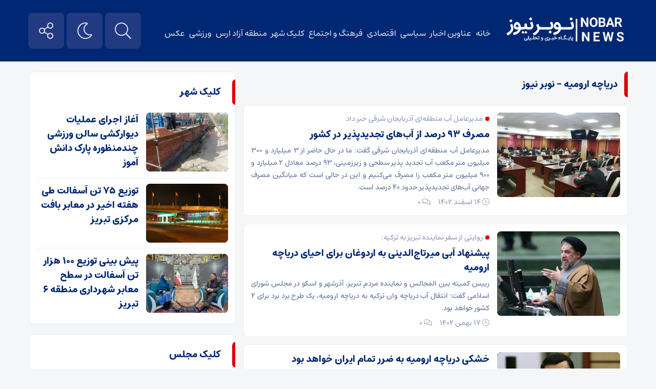

--- FILE ---
content_type: text/html; charset=UTF-8
request_url: https://nobarnews.ir/tag/%D8%AF%D8%B1%DB%8C%D8%A7%DA%86%D9%87-%D8%A7%D8%B1%D9%88%D9%85%DB%8C%D9%87/
body_size: 11999
content:
<!DOCTYPE html><html dir="rtl" lang="fa-IR" prefix="og: https://ogp.me/ns#" dir="rtl"><head><title>دریاچه ارومیه &ndash; نوبر نیوز</title><meta http-equiv="Content-Type" content="text/html; charset=utf-8" /><meta http-equiv="Content-Language" content="fa"><meta name="viewport" content="width=device-width, initial-scale=1.0, user-scalable=yes"><meta name="description" content="پایگاه تحلیلی خبری"/><link rel="shortcut icon" href="" /><link href="https://nobarnews.ir/wp-content/themes/ofogh/style.css" rel="stylesheet" type="text/css" />  <style>body{background:}</style><style>img:is([sizes="auto" i], [sizes^="auto," i]) { contain-intrinsic-size: 3000px 1500px }</style><meta name="robots" content="follow, index, max-snippet:-1, max-video-preview:-1, max-image-preview:large"/><link rel="canonical" href="https://nobarnews.ir/tag/%d8%af%d8%b1%db%8c%d8%a7%da%86%d9%87-%d8%a7%d8%b1%d9%88%d9%85%db%8c%d9%87/" /><link rel="next" href="https://nobarnews.ir/tag/%d8%af%d8%b1%db%8c%d8%a7%da%86%d9%87-%d8%a7%d8%b1%d9%88%d9%85%db%8c%d9%87/page/2/" /><meta property="og:locale" content="fa_IR" /><meta property="og:type" content="article" /><meta property="og:title" content="دریاچه ارومیه &ndash; نوبر نیوز" /><meta property="og:url" content="https://nobarnews.ir/tag/%d8%af%d8%b1%db%8c%d8%a7%da%86%d9%87-%d8%a7%d8%b1%d9%88%d9%85%db%8c%d9%87/" /><meta property="og:site_name" content="نوبر نیوز" /><meta name="twitter:card" content="summary_large_image" /><meta name="twitter:title" content="دریاچه ارومیه &ndash; نوبر نیوز" /><meta name="twitter:label1" content="نوشته‌ها" /><meta name="twitter:data1" content="7" /> <script type="application/ld+json" class="rank-math-schema-pro">{"@context":"https://schema.org","@graph":[{"@type":"NewsMediaOrganization","@id":"https://nobarnews.ir/#organization","name":"\u0646\u0648\u0628\u0631 \u0646\u06cc\u0648\u0632","url":"https://nobarnews.ir","email":"contact@nobarnews.ir","logo":{"@type":"ImageObject","@id":"https://nobarnews.ir/#logo","url":"https://nobarnews.ir/wp-content/uploads/2020/07/logo.png","contentUrl":"https://nobarnews.ir/wp-content/uploads/2020/07/logo.png","caption":"\u0646\u0648\u0628\u0631 \u0646\u06cc\u0648\u0632","inLanguage":"fa-IR","width":"353","height":"85"}},{"@type":"WebSite","@id":"https://nobarnews.ir/#website","url":"https://nobarnews.ir","name":"\u0646\u0648\u0628\u0631 \u0646\u06cc\u0648\u0632","publisher":{"@id":"https://nobarnews.ir/#organization"},"inLanguage":"fa-IR"},{"@type":"CollectionPage","@id":"https://nobarnews.ir/tag/%d8%af%d8%b1%db%8c%d8%a7%da%86%d9%87-%d8%a7%d8%b1%d9%88%d9%85%db%8c%d9%87/#webpage","url":"https://nobarnews.ir/tag/%d8%af%d8%b1%db%8c%d8%a7%da%86%d9%87-%d8%a7%d8%b1%d9%88%d9%85%db%8c%d9%87/","name":"\u062f\u0631\u06cc\u0627\u0686\u0647 \u0627\u0631\u0648\u0645\u06cc\u0647 &ndash; \u0646\u0648\u0628\u0631 \u0646\u06cc\u0648\u0632","isPartOf":{"@id":"https://nobarnews.ir/#website"},"inLanguage":"fa-IR"}]}</script> <link rel="alternate" type="application/rss+xml" title="نوبر نیوز &raquo; دریاچه ارومیه خوراک برچسب" href="https://nobarnews.ir/tag/%d8%af%d8%b1%db%8c%d8%a7%da%86%d9%87-%d8%a7%d8%b1%d9%88%d9%85%db%8c%d9%87/feed/" /> <script type="text/javascript">window._wpemojiSettings={"baseUrl":"https:\/\/s.w.org\/images\/core\/emoji\/15.1.0\/72x72\/","ext":".png","svgUrl":"https:\/\/s.w.org\/images\/core\/emoji\/15.1.0\/svg\/","svgExt":".svg","source":{"concatemoji":"https:\/\/nobarnews.ir\/wp-includes\/js\/wp-emoji-release.min.js?ver=6.8.1"}};!function(i,n){var o,s,e;function c(e){try{var t={supportTests:e,timestamp:(new Date).valueOf()};sessionStorage.setItem(o,JSON.stringify(t))}catch(e){}}function p(e,t,n){e.clearRect(0,0,e.canvas.width,e.canvas.height),e.fillText(t,0,0);var t=new Uint32Array(e.getImageData(0,0,e.canvas.width,e.canvas.height).data),r=(e.clearRect(0,0,e.canvas.width,e.canvas.height),e.fillText(n,0,0),new Uint32Array(e.getImageData(0,0,e.canvas.width,e.canvas.height).data));return t.every(function(e,t){return e===r[t]})}function u(e,t,n){switch(t){case"flag":return n(e,"\ud83c\udff3\ufe0f\u200d\u26a7\ufe0f","\ud83c\udff3\ufe0f\u200b\u26a7\ufe0f")?!1:!n(e,"\ud83c\uddfa\ud83c\uddf3","\ud83c\uddfa\u200b\ud83c\uddf3")&&!n(e,"\ud83c\udff4\udb40\udc67\udb40\udc62\udb40\udc65\udb40\udc6e\udb40\udc67\udb40\udc7f","\ud83c\udff4\u200b\udb40\udc67\u200b\udb40\udc62\u200b\udb40\udc65\u200b\udb40\udc6e\u200b\udb40\udc67\u200b\udb40\udc7f");case"emoji":return!n(e,"\ud83d\udc26\u200d\ud83d\udd25","\ud83d\udc26\u200b\ud83d\udd25")}return!1}function f(e,t,n){var r="undefined"!=typeof WorkerGlobalScope&&self instanceof WorkerGlobalScope?new OffscreenCanvas(300,150):i.createElement("canvas"),a=r.getContext("2d",{willReadFrequently:!0}),o=(a.textBaseline="top",a.font="600 32px Arial",{});return e.forEach(function(e){o[e]=t(a,e,n)}),o}function t(e){var t=i.createElement("script");t.src=e,t.defer=!0,i.head.appendChild(t)}"undefined"!=typeof Promise&&(o="wpEmojiSettingsSupports",s=["flag","emoji"],n.supports={everything:!0,everythingExceptFlag:!0},e=new Promise(function(e){i.addEventListener("DOMContentLoaded",e,{once:!0})}),new Promise(function(t){var n=function(){try{var e=JSON.parse(sessionStorage.getItem(o));if("object"==typeof e&&"number"==typeof e.timestamp&&(new Date).valueOf()<e.timestamp+604800&&"object"==typeof e.supportTests)return e.supportTests}catch(e){}return null}();if(!n){if("undefined"!=typeof Worker&&"undefined"!=typeof OffscreenCanvas&&"undefined"!=typeof URL&&URL.createObjectURL&&"undefined"!=typeof Blob)try{var e="postMessage("+f.toString()+"("+[JSON.stringify(s),u.toString(),p.toString()].join(",")+"));",r=new Blob([e],{type:"text/javascript"}),a=new Worker(URL.createObjectURL(r),{name:"wpTestEmojiSupports"});return void(a.onmessage=function(e){c(n=e.data),a.terminate(),t(n)})}catch(e){}c(n=f(s,u,p))}t(n)}).then(function(e){for(var t in e)n.supports[t]=e[t],n.supports.everything=n.supports.everything&&n.supports[t],"flag"!==t&&(n.supports.everythingExceptFlag=n.supports.everythingExceptFlag&&n.supports[t]);n.supports.everythingExceptFlag=n.supports.everythingExceptFlag&&!n.supports.flag,n.DOMReady=!1,n.readyCallback=function(){n.DOMReady=!0}}).then(function(){return e}).then(function(){var e;n.supports.everything||(n.readyCallback(),(e=n.source||{}).concatemoji?t(e.concatemoji):e.wpemoji&&e.twemoji&&(t(e.twemoji),t(e.wpemoji)))}))}((window,document),window._wpemojiSettings)</script> <style id='wp-emoji-styles-inline-css' type='text/css'>img.wp-smiley,img.emoji{display:inline !important;border:none !important;box-shadow:none !important;height:1em !important;width:1em !important;margin:0 0.07em !important;vertical-align:-0.1em !important;background:none !important;padding:0 !important}</style><link rel="preload" as="style" onload="this.onload=null;this.rel='stylesheet'" id='wp-block-library-rtl-css' href='https://nobarnews.ir/wp-includes/css/dist/block-library/style-rtl.min.css?ver=6.8.1' type='text/css' media='all' /><style id='classic-theme-styles-inline-css' type='text/css'>.wp-block-button__link{color:#fff;background-color:#32373c;border-radius:9999px;box-shadow:none;text-decoration:none;padding:calc(.667em + 2px) calc(1.333em + 2px);font-size:1.125em}.wp-block-file__button{background:#32373c;color:#fff;text-decoration:none}</style><style id='global-styles-inline-css' type='text/css'>:root{--wp--preset--aspect-ratio--square:1;--wp--preset--aspect-ratio--4-3:4/3;--wp--preset--aspect-ratio--3-4:3/4;--wp--preset--aspect-ratio--3-2:3/2;--wp--preset--aspect-ratio--2-3:2/3;--wp--preset--aspect-ratio--16-9:16/9;--wp--preset--aspect-ratio--9-16:9/16;--wp--preset--color--black:#000;--wp--preset--color--cyan-bluish-gray:#abb8c3;--wp--preset--color--white:#fff;--wp--preset--color--pale-pink:#f78da7;--wp--preset--color--vivid-red:#cf2e2e;--wp--preset--color--luminous-vivid-orange:#ff6900;--wp--preset--color--luminous-vivid-amber:#fcb900;--wp--preset--color--light-green-cyan:#7bdcb5;--wp--preset--color--vivid-green-cyan:#00d084;--wp--preset--color--pale-cyan-blue:#8ed1fc;--wp--preset--color--vivid-cyan-blue:#0693e3;--wp--preset--color--vivid-purple:#9b51e0;--wp--preset--gradient--vivid-cyan-blue-to-vivid-purple:linear-gradient(135deg,rgba(6,147,227,1) 0%,rgb(155,81,224) 100%);--wp--preset--gradient--light-green-cyan-to-vivid-green-cyan:linear-gradient(135deg,rgb(122,220,180) 0%,rgb(0,208,130) 100%);--wp--preset--gradient--luminous-vivid-amber-to-luminous-vivid-orange:linear-gradient(135deg,rgba(252,185,0,1) 0%,rgba(255,105,0,1) 100%);--wp--preset--gradient--luminous-vivid-orange-to-vivid-red:linear-gradient(135deg,rgba(255,105,0,1) 0%,rgb(207,46,46) 100%);--wp--preset--gradient--very-light-gray-to-cyan-bluish-gray:linear-gradient(135deg,rgb(238,238,238) 0%,rgb(169,184,195) 100%);--wp--preset--gradient--cool-to-warm-spectrum:linear-gradient(135deg,rgb(74,234,220) 0%,rgb(151,120,209) 20%,rgb(207,42,186) 40%,rgb(238,44,130) 60%,rgb(251,105,98) 80%,rgb(254,248,76) 100%);--wp--preset--gradient--blush-light-purple:linear-gradient(135deg,rgb(255,206,236) 0%,rgb(152,150,240) 100%);--wp--preset--gradient--blush-bordeaux:linear-gradient(135deg,rgb(254,205,165) 0%,rgb(254,45,45) 50%,rgb(107,0,62) 100%);--wp--preset--gradient--luminous-dusk:linear-gradient(135deg,rgb(255,203,112) 0%,rgb(199,81,192) 50%,rgb(65,88,208) 100%);--wp--preset--gradient--pale-ocean:linear-gradient(135deg,rgb(255,245,203) 0%,rgb(182,227,212) 50%,rgb(51,167,181) 100%);--wp--preset--gradient--electric-grass:linear-gradient(135deg,rgb(202,248,128) 0%,rgb(113,206,126) 100%);--wp--preset--gradient--midnight:linear-gradient(135deg,rgb(2,3,129) 0%,rgb(40,116,252) 100%);--wp--preset--font-size--small:13px;--wp--preset--font-size--medium:20px;--wp--preset--font-size--large:36px;--wp--preset--font-size--x-large:42px;--wp--preset--spacing--20:0.44rem;--wp--preset--spacing--30:0.67rem;--wp--preset--spacing--40:1rem;--wp--preset--spacing--50:1.5rem;--wp--preset--spacing--60:2.25rem;--wp--preset--spacing--70:3.38rem;--wp--preset--spacing--80:5.06rem;--wp--preset--shadow--natural:6px 6px 9px rgba(0,0,0,0.2);--wp--preset--shadow--deep:12px 12px 50px rgba(0,0,0,0.4);--wp--preset--shadow--sharp:6px 6px 0px rgba(0,0,0,0.2);--wp--preset--shadow--outlined:6px 6px 0px -3px rgba(255,255,255,1),6px 6px rgba(0,0,0,1);--wp--preset--shadow--crisp:6px 6px 0px rgba(0,0,0,1)}:where(.is-layout-flex){gap:0.5em}:where(.is-layout-grid){gap:0.5em}body .is-layout-flex{display:flex}.is-layout-flex{flex-wrap:wrap;align-items:center}.is-layout-flex>:is(*,div){margin:0}body .is-layout-grid{display:grid}.is-layout-grid>:is(*,div){margin:0}:where(.wp-block-columns.is-layout-flex){gap:2em}:where(.wp-block-columns.is-layout-grid){gap:2em}:where(.wp-block-post-template.is-layout-flex){gap:1.25em}:where(.wp-block-post-template.is-layout-grid){gap:1.25em}.has-black-color{color:var(--wp--preset--color--black) !important}.has-cyan-bluish-gray-color{color:var(--wp--preset--color--cyan-bluish-gray) !important}.has-white-color{color:var(--wp--preset--color--white) !important}.has-pale-pink-color{color:var(--wp--preset--color--pale-pink) !important}.has-vivid-red-color{color:var(--wp--preset--color--vivid-red) !important}.has-luminous-vivid-orange-color{color:var(--wp--preset--color--luminous-vivid-orange) !important}.has-luminous-vivid-amber-color{color:var(--wp--preset--color--luminous-vivid-amber) !important}.has-light-green-cyan-color{color:var(--wp--preset--color--light-green-cyan) !important}.has-vivid-green-cyan-color{color:var(--wp--preset--color--vivid-green-cyan) !important}.has-pale-cyan-blue-color{color:var(--wp--preset--color--pale-cyan-blue) !important}.has-vivid-cyan-blue-color{color:var(--wp--preset--color--vivid-cyan-blue) !important}.has-vivid-purple-color{color:var(--wp--preset--color--vivid-purple) !important}.has-black-background-color{background-color:var(--wp--preset--color--black) !important}.has-cyan-bluish-gray-background-color{background-color:var(--wp--preset--color--cyan-bluish-gray) !important}.has-white-background-color{background-color:var(--wp--preset--color--white) !important}.has-pale-pink-background-color{background-color:var(--wp--preset--color--pale-pink) !important}.has-vivid-red-background-color{background-color:var(--wp--preset--color--vivid-red) !important}.has-luminous-vivid-orange-background-color{background-color:var(--wp--preset--color--luminous-vivid-orange) !important}.has-luminous-vivid-amber-background-color{background-color:var(--wp--preset--color--luminous-vivid-amber) !important}.has-light-green-cyan-background-color{background-color:var(--wp--preset--color--light-green-cyan) !important}.has-vivid-green-cyan-background-color{background-color:var(--wp--preset--color--vivid-green-cyan) !important}.has-pale-cyan-blue-background-color{background-color:var(--wp--preset--color--pale-cyan-blue) !important}.has-vivid-cyan-blue-background-color{background-color:var(--wp--preset--color--vivid-cyan-blue) !important}.has-vivid-purple-background-color{background-color:var(--wp--preset--color--vivid-purple) !important}.has-black-border-color{border-color:var(--wp--preset--color--black) !important}.has-cyan-bluish-gray-border-color{border-color:var(--wp--preset--color--cyan-bluish-gray) !important}.has-white-border-color{border-color:var(--wp--preset--color--white) !important}.has-pale-pink-border-color{border-color:var(--wp--preset--color--pale-pink) !important}.has-vivid-red-border-color{border-color:var(--wp--preset--color--vivid-red) !important}.has-luminous-vivid-orange-border-color{border-color:var(--wp--preset--color--luminous-vivid-orange) !important}.has-luminous-vivid-amber-border-color{border-color:var(--wp--preset--color--luminous-vivid-amber) !important}.has-light-green-cyan-border-color{border-color:var(--wp--preset--color--light-green-cyan) !important}.has-vivid-green-cyan-border-color{border-color:var(--wp--preset--color--vivid-green-cyan) !important}.has-pale-cyan-blue-border-color{border-color:var(--wp--preset--color--pale-cyan-blue) !important}.has-vivid-cyan-blue-border-color{border-color:var(--wp--preset--color--vivid-cyan-blue) !important}.has-vivid-purple-border-color{border-color:var(--wp--preset--color--vivid-purple) !important}.has-vivid-cyan-blue-to-vivid-purple-gradient-background{background:var(--wp--preset--gradient--vivid-cyan-blue-to-vivid-purple) !important}.has-light-green-cyan-to-vivid-green-cyan-gradient-background{background:var(--wp--preset--gradient--light-green-cyan-to-vivid-green-cyan) !important}.has-luminous-vivid-amber-to-luminous-vivid-orange-gradient-background{background:var(--wp--preset--gradient--luminous-vivid-amber-to-luminous-vivid-orange) !important}.has-luminous-vivid-orange-to-vivid-red-gradient-background{background:var(--wp--preset--gradient--luminous-vivid-orange-to-vivid-red) !important}.has-very-light-gray-to-cyan-bluish-gray-gradient-background{background:var(--wp--preset--gradient--very-light-gray-to-cyan-bluish-gray) !important}.has-cool-to-warm-spectrum-gradient-background{background:var(--wp--preset--gradient--cool-to-warm-spectrum) !important}.has-blush-light-purple-gradient-background{background:var(--wp--preset--gradient--blush-light-purple) !important}.has-blush-bordeaux-gradient-background{background:var(--wp--preset--gradient--blush-bordeaux) !important}.has-luminous-dusk-gradient-background{background:var(--wp--preset--gradient--luminous-dusk) !important}.has-pale-ocean-gradient-background{background:var(--wp--preset--gradient--pale-ocean) !important}.has-electric-grass-gradient-background{background:var(--wp--preset--gradient--electric-grass) !important}.has-midnight-gradient-background{background:var(--wp--preset--gradient--midnight) !important}.has-small-font-size{font-size:var(--wp--preset--font-size--small) !important}.has-medium-font-size{font-size:var(--wp--preset--font-size--medium) !important}.has-large-font-size{font-size:var(--wp--preset--font-size--large) !important}.has-x-large-font-size{font-size:var(--wp--preset--font-size--x-large) !important}:where(.wp-block-post-template.is-layout-flex){gap:1.25em}:where(.wp-block-post-template.is-layout-grid){gap:1.25em}:where(.wp-block-columns.is-layout-flex){gap:2em}:where(.wp-block-columns.is-layout-grid){gap:2em}:root :where(.wp-block-pullquote){font-size:1.5em;line-height:1.6}</style><link rel="preload" as="style" onload="this.onload=null;this.rel='stylesheet'" id='dashicons-css' href='https://nobarnews.ir/wp-includes/css/dashicons.min.css?ver=6.8.1' type='text/css' media='all' /><link rel="preload" as="style" onload="this.onload=null;this.rel='stylesheet'" id='post-views-counter-frontend-css' href='https://nobarnews.ir/wp-content/plugins/post-views-counter/css/frontend.min.css?ver=1.5.3' type='text/css' media='all' /><link rel="preload" as="style" onload="this.onload=null;this.rel='stylesheet'" id='redux-extendify-styles-css' href='https://nobarnews.ir/wp-content/themes/ofogh/ReduxCore/assets/css/extendify-utilities.css?ver=4.4.7' type='text/css' media='all' /> <script type="text/javascript" src="https://nobarnews.ir/wp-includes/js/jquery/jquery.min.js?ver=3.7.1" id="jquery-core-js"></script><script>!function(){window.jQuery?$=jQuery:setTimeout(arguments.callee,50)}();</script> <script type="text/javascript" src="https://nobarnews.ir/wp-includes/js/jquery/jquery-migrate.min.js?ver=3.4.1" id="jquery-migrate-js" defer></script> <link rel="https://api.w.org/" href="https://nobarnews.ir/wp-json/" /><link rel="alternate" title="JSON" type="application/json" href="https://nobarnews.ir/wp-json/wp/v2/tags/254" /><link rel="EditURI" type="application/rsd+xml" title="RSD" href="https://nobarnews.ir/xmlrpc.php?rsd" /><meta name="generator" content="Redux 4.4.7" /><link rel="icon" href="https://nobarnews.ir/wp-content/uploads/2022/12/cropped-favicon-32x32.png" sizes="32x32" /><link rel="icon" href="https://nobarnews.ir/wp-content/uploads/2022/12/cropped-favicon-192x192.png" sizes="192x192" /><link rel="apple-touch-icon" href="https://nobarnews.ir/wp-content/uploads/2022/12/cropped-favicon-180x180.png" /><meta name="msapplication-TileImage" content="https://nobarnews.ir/wp-content/uploads/2022/12/cropped-favicon-270x270.png" /><noscript id="dragonizer-noscript"><link rel="stylesheet" href="https://nobarnews.ir/wp-content/themes/ofogh/ReduxCore/assets/css/extendify-utilities.css?ver=4.4.7" type="text/css"><link rel="stylesheet" href="https://nobarnews.ir/wp-content/plugins/post-views-counter/css/frontend.min.css?ver=1.5.3" type="text/css"><link rel="stylesheet" href="https://nobarnews.ir/wp-includes/css/dashicons.min.css?ver=6.8.1" type="text/css"><link rel="stylesheet" href="https://nobarnews.ir/wp-includes/css/dist/block-library/style-rtl.min.css?ver=6.8.1" type="text/css"></noscript></head><body><header id="navbar" style="position:fixed;height:auto;"><div class="container"><div class="ar_topbar"><div class="nav_right"><div class="site-logo"> <a href="https://nobarnews.ir"> <img src="https://nobarnews.ir/wp-content/uploads/2020/07/logo.png" alt="نوبر نیوز"> </a></div><div class="top-nav"><div class="menu-%d8%a7%d8%b5%d9%84%db%8c-container"><ul id="menu-%d8%a7%d8%b5%d9%84%db%8c" class="menu"><li id="menu-item-165621" class="menu-item menu-item-type-custom menu-item-object-custom menu-item-home menu-item-165621"><a href="https://nobarnews.ir">خانه</a></li><li id="menu-item-165369" class="menu-item menu-item-type-taxonomy menu-item-object-category menu-item-165369"><a href="https://nobarnews.ir/category/news/">عناوین اخبار</a></li><li id="menu-item-345" class="menu-item menu-item-type-taxonomy menu-item-object-category menu-item-345"><a href="https://nobarnews.ir/category/news/politics/">سیاسی</a></li><li id="menu-item-281568" class="menu-item menu-item-type-taxonomy menu-item-object-category menu-item-281568"><a href="https://nobarnews.ir/category/news/comercial/">اقتصادی</a></li><li id="menu-item-387" class="menu-item menu-item-type-taxonomy menu-item-object-category menu-item-387"><a href="https://nobarnews.ir/category/news/social/">فرهنگ و اجتماع</a></li><li id="menu-item-295747" class="menu-item menu-item-type-taxonomy menu-item-object-category menu-item-295747"><a href="https://nobarnews.ir/category/news/citytabriz/">کلیک شهر</a></li><li id="menu-item-295748" class="menu-item menu-item-type-taxonomy menu-item-object-category menu-item-295748"><a href="https://nobarnews.ir/category/news/free-aras/">منطقه آزاد ارس</a></li><li id="menu-item-165334" class="menu-item menu-item-type-taxonomy menu-item-object-category menu-item-165334"><a href="https://nobarnews.ir/category/news/sport/">ورزشی</a></li><li id="menu-item-228001" class="menu-item menu-item-type-custom menu-item-object-custom menu-item-228001"><a href="https://nobarnews.ir/gallery/">عکس</a></li></ul></div></div></div><div class="nav_left"> <button class="btn-nav"></button><div class="custom-control custom-switch"> <input type="checkbox" class="custom-control-input" id="darkSwitch"> <label class="custom-control-label" for="darkSwitch"></label></div> <a class="my-nav" onclick="openNav()"></a><div class='searrch'> <span class='toggle'></span><div class='searrchContent'><div class="serch"><form method="get" action="https://nobarnews.ir"> <input name="s" placeholder="جستجو..." type="text"> <button type='submit'><i class="fa fa-search" aria-hidden="true"></i></button></form></div></div></div> <script>$('.toggle').on('click',function(){$('.searrch').toggleClass('active')})</script> </div></div></div></header><div id="myNav" class="overlay"> <a href="javascript:void(0)" class="closebtn" onclick="closeNav()">&times;</a><div class="overlay-content"><div class="serch"><form method="get" action="https://nobarnews.ir"> <input name="s" placeholder="جستجو..." type="text"></form></div><div id="mobile-nav"><div class="menu-%d8%a7%d8%b5%d9%84%db%8c-container"><ul id="menu-%d8%a7%d8%b5%d9%84%db%8c-1" class="menu"><li class="menu-item menu-item-type-custom menu-item-object-custom menu-item-home menu-item-165621"><a href="https://nobarnews.ir">خانه</a></li><li class="menu-item menu-item-type-taxonomy menu-item-object-category menu-item-165369"><a href="https://nobarnews.ir/category/news/">عناوین اخبار</a></li><li class="menu-item menu-item-type-taxonomy menu-item-object-category menu-item-345"><a href="https://nobarnews.ir/category/news/politics/">سیاسی</a></li><li class="menu-item menu-item-type-taxonomy menu-item-object-category menu-item-281568"><a href="https://nobarnews.ir/category/news/comercial/">اقتصادی</a></li><li class="menu-item menu-item-type-taxonomy menu-item-object-category menu-item-387"><a href="https://nobarnews.ir/category/news/social/">فرهنگ و اجتماع</a></li><li class="menu-item menu-item-type-taxonomy menu-item-object-category menu-item-295747"><a href="https://nobarnews.ir/category/news/citytabriz/">کلیک شهر</a></li><li class="menu-item menu-item-type-taxonomy menu-item-object-category menu-item-295748"><a href="https://nobarnews.ir/category/news/free-aras/">منطقه آزاد ارس</a></li><li class="menu-item menu-item-type-taxonomy menu-item-object-category menu-item-165334"><a href="https://nobarnews.ir/category/news/sport/">ورزشی</a></li><li class="menu-item menu-item-type-custom menu-item-object-custom menu-item-228001"><a href="https://nobarnews.ir/gallery/">عکس</a></li></ul></div></div></div></div><nav class="nav-container hidden hideNav"><ul class="nav-list"><li class="list-item"><a href="" class="tooltip tooltip-right" data-iro="آپارات"><svg version="1.1" xmlns="http://www.w3.org/2000/svg" x="0px" y="0px" viewBox="0 0 500 500" enable-background="new 0 0 500 500" xml:space="preserve" height="30" width="30"> <g><g><path d="M214.665,31.71l-39.841-9.742c-40.26-9.847-80.88,14.812-90.728,55.073l-9.967,40.761 C108.097,72.192,158.646,41.259,214.665,31.71z"></path> <path d="M471.285,221.282l11.438-46.759c9.845-40.262-14.813-80.882-55.074-90.728L385.387,73.46 C432.442,109.122,463.595,162.54,471.285,221.282z"></path> <path d="M282.446,469.235l48.07,11.755c40.262,9.846,80.883-14.812,90.73-55.074l12.022-49.179 C398.099,427.071,343.208,460.712,282.446,469.235z"></path> <path d="M33.179,285.256l-10.559,43.179c-9.847,40.262,14.811,80.883,55.071,90.728l45.648,11.164 C75.18,396.014,42.611,343.522,33.179,285.256z"></path> </g><path d="M252.672,46.092c-111.809,0-202.447,90.639-202.447,202.447c0,111.806,90.638,202.446,202.447,202.446 c111.81,0,202.445-90.64,202.445-202.446C455.117,136.73,364.481,46.092,252.672,46.092z M193.837,100.125 c32.494,0,58.835,26.341,58.835,58.834s-26.341,58.834-58.835,58.834s-58.834-26.341-58.834-58.834 S161.343,100.125,193.837,100.125z M165.06,370.618c-32.494,0-58.834-26.341-58.834-58.833c0-32.493,26.341-58.835,58.834-58.835 c32.494,0,58.835,26.342,58.835,58.835C223.895,344.277,197.554,370.618,165.06,370.618z M252.358,276.974 c-14.081,0-25.495-11.413-25.495-25.494s11.414-25.495,25.495-25.495c14.08,0,25.494,11.414,25.494,25.495 S266.438,276.974,252.358,276.974z M312.147,398.564c-32.494,0-58.834-26.34-58.834-58.834c0-32.491,26.34-58.834,58.834-58.834 s58.835,26.343,58.835,58.834C370.982,372.225,344.642,398.564,312.147,398.564z M341.407,244.349 c-32.494,0-58.835-26.341-58.835-58.834c0-32.494,26.341-58.834,58.835-58.834s58.834,26.341,58.834,58.834 C400.241,218.008,373.901,244.349,341.407,244.349z"></path></g></svg></a></li><li class="list-item"><a href="" class="tooltip tooltip-right" data-iro="ایتا"><svg fill="none" xmlns="http://www.w3.org/2000/svg" width="25" height="25" viewBox="0 0 15 15"><path fill-rule="evenodd" clip-rule="evenodd" d="M12.7271 8.10486C12.7271 8.10486 11.3341 9.59286 11.0808 9.75114C11.0808 9.75114 9.24456 11.4766 7.0284 10.7643C7.0284 10.7643 6.60099 11.255 6.64848 12.3473C6.64848 12.3473 4.60644 11.9357 4.62228 9.8145C4.62228 9.8145 4.02417 9.33435 3.76818 8.71197C3.67326 8.48121 3.35838 7.63503 4.02126 6.75315C4.22304 6.48471 4.47387 6.15564 4.87557 5.82537C4.87557 5.82537 5.82537 4.76478 7.47165 4.36905C7.47165 4.36905 9.7353 3.84666 10.5743 5.00223C10.5743 5.00223 11.2034 5.59503 10.5743 6.14199C10.5743 6.14199 9.87777 6.8385 8.42142 7.09179C8.42142 7.09179 5.92032 7.5825 6.26859 5.69877C6.26859 5.69877 4.27404 6.61689 5.76204 8.29485C5.76204 8.29485 4.06827 10.0678 6.20526 11.6508C6.20526 11.6508 6.20526 9.98865 8.23149 9.05469C8.23149 9.05469 10.0677 8.15241 10.6376 7.8516C11.2075 7.55085 11.9673 6.74352 12.094 5.25552C12.2206 3.76752 11.5874 2.67525 11.2075 2.40615C11.2075 2.40615 10.131 1.01313 7.91487 1.45638C7.91487 1.45638 7.15503 1.51968 5.69871 2.53281C5.15259 2.91273 4.58865 3.48627 4.09704 4.0824C3.27771 5.07597 2.48802 6.80409 2.32875 7.37088C2.1099 8.14956 1.91382 9.3459 2.21616 10.6377C2.21616 10.6377 2.65941 12.6955 4.87557 13.487C4.87557 13.487 7.09176 14.5318 9.56121 13.0438C9.56121 13.0438 10.97 12.0307 11.8407 10.8276C11.8407 10.8276 12.9329 9.43461 12.9804 9.24465C12.9804 9.24465 14.1634 7.67928 14.5634 7.49706V10.7643C14.5634 13.0374 12.7207 14.88 10.4477 14.88H4.11573C1.84266 14.88 3.66307e-10 13.0373 3.66307e-10 10.7643V4.11573C-2.99996e-05 1.84269 1.84266 0 4.11573 0H10.4476C12.7207 0 14.5634 1.84269 14.5634 4.11573V6.4578C14.2609 6.64047 13.6735 7.0779 12.7271 8.10486Z"></path></svg></a></li><li class="list-item"><a href="" class="tooltip tooltip-right" data-iro="اینستاگرام"><i class="fa fa-instagram"></i></a></li><li class="list-item"><a href="" class="tooltip tooltip-right" data-iro="تلگرام"><i class="fal fa-paper-plane"></i></a></li><li class="list-item"><a href="https://nobarnews.ir/feed/rss/" class="tooltip tooltip-right" data-iro="RSS"><i class="fa fa-rss"></i></a></li></ul></nav> <script>$(window).load(function(){$(".btn-nav").on("click tap",function(){$(".nav-container").toggleClass("showNav hideNav").removeClass("hidden");$(this).toggleClass("animated")})})</script> <div class="header-lin"></div><div class="container"><section class="contain"><div class="sid-right"><div class="tiitle"><h3>دریاچه ارومیه &ndash; نوبر نیوز</h3></div><div class="list"><div class="thumb"> <a href="https://nobarnews.ir/%d9%85%d8%b5%d8%b1%d9%81-%db%b9%db%b3-%d8%af%d8%b1%d8%b5%d8%af-%d8%a7%d8%b2-%d8%a2%d8%a8%d9%87%d8%a7%db%8c-%d8%aa%d8%ac%d8%af%db%8c%d8%af%d9%be%d8%b0%db%8c%d8%b1-%d8%af%d8%b1-%da%a9%d8%b4/"><img src="https://nobarnews.ir/wp-content/uploads/2024/03/62948191-400x300.jpg?v=1709570415" alt="مصرف ۹۳ درصد از آب‌های تجدیدپذیر در کشور"></a></div><div class="det"><div class="rott">مدیرعامل آب منطقه‌ای آذربایجان شرقی خبر داد</div><h2><a href="https://nobarnews.ir/%d9%85%d8%b5%d8%b1%d9%81-%db%b9%db%b3-%d8%af%d8%b1%d8%b5%d8%af-%d8%a7%d8%b2-%d8%a2%d8%a8%d9%87%d8%a7%db%8c-%d8%aa%d8%ac%d8%af%db%8c%d8%af%d9%be%d8%b0%db%8c%d8%b1-%d8%af%d8%b1-%da%a9%d8%b4/" title="مصرف ۹۳ درصد از آب‌های تجدیدپذیر در کشور">مصرف ۹۳ درصد از آب‌های تجدیدپذیر در کشور</a></h2><div class="lead"> مدیرعامل آب منطقه‌ای آذربایجان شرقی گفت: ما در حال حاضر از ۳ میلیارد و ۳۰۰ میلیون متر مکعب آب تجدید پذیر سطحی و زیرزمینی، ۹۳ درصد معادل ۲ میلیارد و ۹۰۰ میلیون متر مکعب را مصرف می‌کنیم و این در حالی است که میانگین مصرف جهانی آب‌های تجدیدپذیر حدود ۴۰ درصد است.</div><div class="daat"><li><i class="fa fa-clock" aria-hidden="true"></i> 14 اسفند 1402</li><li><i class="fa fa-comments" aria-hidden="true"></i> <a href="https://nobarnews.ir/%d9%85%d8%b5%d8%b1%d9%81-%db%b9%db%b3-%d8%af%d8%b1%d8%b5%d8%af-%d8%a7%d8%b2-%d8%a2%d8%a8%d9%87%d8%a7%db%8c-%d8%aa%d8%ac%d8%af%db%8c%d8%af%d9%be%d8%b0%db%8c%d8%b1-%d8%af%d8%b1-%da%a9%d8%b4/#respond">0</a></li></div></div></div><div class="list"><div class="thumb"> <a href="https://nobarnews.ir/%d9%be%db%8c%d8%b4%d9%86%d9%87%d8%a7%d8%af-%d8%a2%d8%a8%db%8c-%d9%85%db%8c%d8%b1%d8%aa%d8%a7%d8%ac%d8%a7%d9%84%d8%af%db%8c%d9%86%db%8c-%d8%a8%d9%87-%d8%a7%d8%b1%d8%af%d9%88%d8%ba/"><img src="https://nobarnews.ir/wp-content/uploads/2024/02/IMG_1555-1-400x300.jpeg" alt="پیشنهاد آبی میرتاج‌الدینی‌ به اردوغان برای احیای دریاچه ارومیه"></a></div><div class="det"><div class="rott">روایتی از سفر نماینده تبریز به ترکیه:</div><h2><a href="https://nobarnews.ir/%d9%be%db%8c%d8%b4%d9%86%d9%87%d8%a7%d8%af-%d8%a2%d8%a8%db%8c-%d9%85%db%8c%d8%b1%d8%aa%d8%a7%d8%ac%d8%a7%d9%84%d8%af%db%8c%d9%86%db%8c-%d8%a8%d9%87-%d8%a7%d8%b1%d8%af%d9%88%d8%ba/" title="پیشنهاد آبی میرتاج‌الدینی‌ به اردوغان برای احیای دریاچه ارومیه">پیشنهاد آبی میرتاج‌الدینی‌ به اردوغان برای احیای دریاچه ارومیه</a></h2><div class="lead"> رییس کمیته بین المجالس و نماینده مردم تبریز، آذرشهر و اسکو در مجلس شورای اسلامی گفت: انتقال آب دریاچه وان ترکیه به دریاچه ارومیه، یک طرح برد برد برای ۲ کشور خواهد بود.</div><div class="daat"><li><i class="fa fa-clock" aria-hidden="true"></i> 17 بهمن 1402</li><li><i class="fa fa-comments" aria-hidden="true"></i> <a href="https://nobarnews.ir/%d9%be%db%8c%d8%b4%d9%86%d9%87%d8%a7%d8%af-%d8%a2%d8%a8%db%8c-%d9%85%db%8c%d8%b1%d8%aa%d8%a7%d8%ac%d8%a7%d9%84%d8%af%db%8c%d9%86%db%8c-%d8%a8%d9%87-%d8%a7%d8%b1%d8%af%d9%88%d8%ba/#respond">0</a></li></div></div></div><div class="list"><div class="thumb"> <a href="https://nobarnews.ir/%d8%ae%d8%b4%da%a9%db%8c-%d8%af%d8%b1%db%8c%d8%a7%da%86%d9%87-%d8%a7%d8%b1%d9%88%d9%85%db%8c%d9%87-%d8%a8%d9%87-%d8%b6%d8%b1%d8%b1-%d8%aa%d9%85%d8%a7%d9%85-%d8%a7%db%8c%d8%b1%d8%a7%d9%86-%d8%ae%d9%88/"><img src="https://nobarnews.ir/wp-content/uploads/2021/04/1399051721093541820910204-300x209.jpg?v=1619366352" alt="خشکی دریاچه ارومیه به ضرر تمام ایران خواهد بود"></a></div><div class="det"><h2><a href="https://nobarnews.ir/%d8%ae%d8%b4%da%a9%db%8c-%d8%af%d8%b1%db%8c%d8%a7%da%86%d9%87-%d8%a7%d8%b1%d9%88%d9%85%db%8c%d9%87-%d8%a8%d9%87-%d8%b6%d8%b1%d8%b1-%d8%aa%d9%85%d8%a7%d9%85-%d8%a7%db%8c%d8%b1%d8%a7%d9%86-%d8%ae%d9%88/" title="خشکی دریاچه ارومیه به ضرر تمام ایران خواهد بود">خشکی دریاچه ارومیه به ضرر تمام ایران خواهد بود</a></h2><div class="lead"><p>به گزارش نوبر، دکتر روح الله متفکرآزاد در گفتگو با خبرنگاران مطالبی را در ارتباط با آخرین وضعیت و اقدامات انجام شده در ارتباط با دریاچه ارومیه بیان کرد که مهم ترین آن ها در ذیل آمده است: تخلفات متولیان امر در احیای دریاچه ارومیه به قوه قضائیه ارسال می‌شود در احیای دریاچه با کم [&hellip;]</p></div><div class="daat"><li><i class="fa fa-clock" aria-hidden="true"></i> 23 مرداد 1402</li><li><i class="fa fa-comments" aria-hidden="true"></i> <a href="https://nobarnews.ir/%d8%ae%d8%b4%da%a9%db%8c-%d8%af%d8%b1%db%8c%d8%a7%da%86%d9%87-%d8%a7%d8%b1%d9%88%d9%85%db%8c%d9%87-%d8%a8%d9%87-%d8%b6%d8%b1%d8%b1-%d8%aa%d9%85%d8%a7%d9%85-%d8%a7%db%8c%d8%b1%d8%a7%d9%86-%d8%ae%d9%88/#respond">0</a></li></div></div></div><div class="list"><div class="thumb"> <a href="https://nobarnews.ir/%d8%af%d8%b1-%d8%af%d9%87%d9%87-%d9%87%d9%81%d8%aa%d8%a7%d8%af-%d9%87%d9%85%d8%a7%db%8c%d8%b4-%da%86%da%af%d9%88%d9%86%d9%87-%d8%a7%d8%b2-%d8%b4%d8%b1-%d8%af%d8%b1%db%8c%d8%a7%da%86%d9%87-%d8%a7/"><img src="https://nobarnews.ir/wp-content/uploads/2023/08/download.jpg?v=1691478016" alt="در دهه هفتاد همایش «چگونه از شر دریاچه ارومیه خلاص شویم» در دانشگاه تبریز برگزار شد/ ما به دست خودمان این بلا را سر دریاچه آوردیم"></a></div><div class="det"><h2><a href="https://nobarnews.ir/%d8%af%d8%b1-%d8%af%d9%87%d9%87-%d9%87%d9%81%d8%aa%d8%a7%d8%af-%d9%87%d9%85%d8%a7%db%8c%d8%b4-%da%86%da%af%d9%88%d9%86%d9%87-%d8%a7%d8%b2-%d8%b4%d8%b1-%d8%af%d8%b1%db%8c%d8%a7%da%86%d9%87-%d8%a7/" title="در دهه هفتاد همایش «چگونه از شر دریاچه ارومیه خلاص شویم» در دانشگاه تبریز برگزار شد/ ما به دست خودمان این بلا را سر دریاچه آوردیم">در دهه هفتاد همایش «چگونه از شر دریاچه ارومیه خلاص شویم» در دانشگاه تبریز برگزار شد/ ما به دست خودمان این بلا را سر دریاچه آوردیم</a></h2><div class="lead"><p>به گزارش نوبر، محمد درویش درباره خشک شدن دائمی دریاچه ارومیه به «انتخاب» گفت: دریاچه ارومیه 5.1 میلیون هکتار وسعت دارد یعنی 5 برابر کشوری به اندازه لبنان! شیب زمین در آن منطقه به سمت دریاچه ارومیه است و هرگز این پهنه خشک نخواهد شد. بالاخره در اثر بارندگی‌ها و سیل‌ها و پسآب‌ها، آبی وجود [&hellip;]</p></div><div class="daat"><li><i class="fa fa-clock" aria-hidden="true"></i> 17 مرداد 1402</li><li><i class="fa fa-comments" aria-hidden="true"></i> <a href="https://nobarnews.ir/%d8%af%d8%b1-%d8%af%d9%87%d9%87-%d9%87%d9%81%d8%aa%d8%a7%d8%af-%d9%87%d9%85%d8%a7%db%8c%d8%b4-%da%86%da%af%d9%88%d9%86%d9%87-%d8%a7%d8%b2-%d8%b4%d8%b1-%d8%af%d8%b1%db%8c%d8%a7%da%86%d9%87-%d8%a7/#respond">0</a></li></div></div></div><div class="list"><div class="thumb"> <a href="https://nobarnews.ir/%d8%af%d8%b1%db%8c%d8%a7%da%86%d9%87-%d8%a7%d8%b1%d9%88%d9%85%db%8c%d9%87%d8%8c-%d8%b1%d9%88%d8%b2-%d8%a8%d9%87-%d8%b1%d9%88%d8%b2-%d8%ae%d8%b4%da%a9-%d8%aa%d8%b1-%d9%85%db%8c%d8%b4%d9%88%d8%af/"><img src="https://nobarnews.ir/wp-content/uploads/2020/09/57859526-300x209.jpg?v=1601366782" alt="دریاچه ارومیه، روز به روز خشک تر می‌شود/دست های پشت پرده، مانع استقلال مس آذربایجان"></a></div><div class="det"><h2><a href="https://nobarnews.ir/%d8%af%d8%b1%db%8c%d8%a7%da%86%d9%87-%d8%a7%d8%b1%d9%88%d9%85%db%8c%d9%87%d8%8c-%d8%b1%d9%88%d8%b2-%d8%a8%d9%87-%d8%b1%d9%88%d8%b2-%d8%ae%d8%b4%da%a9-%d8%aa%d8%b1-%d9%85%db%8c%d8%b4%d9%88%d8%af/" title="دریاچه ارومیه، روز به روز خشک تر می‌شود/دست های پشت پرده، مانع استقلال مس آذربایجان">دریاچه ارومیه، روز به روز خشک تر می‌شود/دست های پشت پرده، مانع استقلال مس آذربایجان</a></h2><div class="lead"><p>به گزارش نوبر به نقل از خبرگزاری فارس از تبریز، آیت‌الله سیدمحمدعلی آل‌هاشم امروز در خطبه‌های نماز جمعه این هفته تبریز در مصلای امام خمینی ( ره) این شهر با اشاره به انتشار فیلم  ضرب و شتم یک بانوی محجبه در مقابل فرزند دخترش در باغ نارنجستان شیراز به دنبال تذکر به کشف حجاب چند [&hellip;]</p></div><div class="daat"><li><i class="fa fa-clock" aria-hidden="true"></i> 14 مرداد 1402</li><li><i class="fa fa-comments" aria-hidden="true"></i> <a href="https://nobarnews.ir/%d8%af%d8%b1%db%8c%d8%a7%da%86%d9%87-%d8%a7%d8%b1%d9%88%d9%85%db%8c%d9%87%d8%8c-%d8%b1%d9%88%d8%b2-%d8%a8%d9%87-%d8%b1%d9%88%d8%b2-%d8%ae%d8%b4%da%a9-%d8%aa%d8%b1-%d9%85%db%8c%d8%b4%d9%88%d8%af/#respond">0</a></li></div></div></div><div class="navigation"><ul><li class="active"><a href="https://nobarnews.ir/tag/%D8%AF%D8%B1%DB%8C%D8%A7%DA%86%D9%87-%D8%A7%D8%B1%D9%88%D9%85%DB%8C%D9%87/">1</a></li><li><a href="https://nobarnews.ir/tag/%D8%AF%D8%B1%DB%8C%D8%A7%DA%86%D9%87-%D8%A7%D8%B1%D9%88%D9%85%DB%8C%D9%87/page/2/">2</a></li><li><a href="https://nobarnews.ir/tag/%D8%AF%D8%B1%DB%8C%D8%A7%DA%86%D9%87-%D8%A7%D8%B1%D9%88%D9%85%DB%8C%D9%87/page/2/" >برگهٔ بعد &raquo;</a></li></ul></div></div><div class="sid-left"><div class="sidebar-box"><div class="sidebar-title"><h3>کلیک شهر</h3></div><ul class="widget_img_small"><li><div class="thumb"> <a href="https://nobarnews.ir/%d8%a2%d8%ba%d8%a7%d8%b2-%d8%a7%d8%ac%d8%b1%d8%a7%db%8c-%d8%b9%d9%85%d9%84%db%8c%d8%a7%d8%aa-%d8%af%db%8c%d9%88%d8%a7%d8%b1%da%a9%d8%b4%db%8c-%d8%b3%d8%a7%d9%84%d9%86-%d9%88%d8%b1%d8%b2%d8%b4%db%8c/"><img src="https://nobarnews.ir/wp-content/uploads/2024/04/247558-400x300.jpg?v=1714280030" alt="آغاز اجرای عملیات دیوارکشی سالن ورزشی چندمنظوره پارک دانش آموز"></a></div><div class="det"><h2><a href="https://nobarnews.ir/%d8%a2%d8%ba%d8%a7%d8%b2-%d8%a7%d8%ac%d8%b1%d8%a7%db%8c-%d8%b9%d9%85%d9%84%db%8c%d8%a7%d8%aa-%d8%af%db%8c%d9%88%d8%a7%d8%b1%da%a9%d8%b4%db%8c-%d8%b3%d8%a7%d9%84%d9%86-%d9%88%d8%b1%d8%b2%d8%b4%db%8c/" title="آغاز اجرای عملیات دیوارکشی سالن ورزشی چندمنظوره پارک دانش آموز">آغاز اجرای عملیات دیوارکشی سالن ورزشی چندمنظوره پارک دانش آموز</a></h2></div><div class="daat"></div></li><li><div class="thumb"> <a href="https://nobarnews.ir/%d8%aa%d9%88%d8%b2%db%8c%d8%b9-%db%b7%db%b5-%d8%aa%d9%86-%d8%a2%d8%b3%d9%81%d8%a7%d9%84%d8%aa-%d8%b7%db%8c-%d9%87%d9%81%d8%aa%d9%87-%d8%a7%d8%ae%db%8c%d8%b1-%d8%af%d8%b1-%d9%85%d8%b9%d8%a7%d8%a8%d8%b1/"><img src="https://nobarnews.ir/wp-content/uploads/2024/04/photo_2018-04-15_10-40-26-400x300.jpg?v=1713343463" alt="توزیع ۷۵ تن آسفالت طی هفته اخیر در معابر بافت مرکزی تبریز"></a></div><div class="det"><h2><a href="https://nobarnews.ir/%d8%aa%d9%88%d8%b2%db%8c%d8%b9-%db%b7%db%b5-%d8%aa%d9%86-%d8%a2%d8%b3%d9%81%d8%a7%d9%84%d8%aa-%d8%b7%db%8c-%d9%87%d9%81%d8%aa%d9%87-%d8%a7%d8%ae%db%8c%d8%b1-%d8%af%d8%b1-%d9%85%d8%b9%d8%a7%d8%a8%d8%b1/" title="توزیع ۷۵ تن آسفالت طی هفته اخیر در معابر بافت مرکزی تبریز">توزیع ۷۵ تن آسفالت طی هفته اخیر در معابر بافت مرکزی تبریز</a></h2></div><div class="daat"></div></li><li><div class="thumb"> <a href="https://nobarnews.ir/%d9%be%db%8c%d8%b4-%d8%a8%db%8c%d9%86%db%8c-%d8%aa%d9%88%d8%b2%db%8c%d8%b9-%db%b1%db%b0%db%b0-%d9%87%d8%b2%d8%a7%d8%b1-%d8%aa%d9%86-%d8%a2%d8%b3%d9%81%d8%a7%d9%84%d8%aa-%d8%af%d8%b1-%d8%b3%d8%b7%d8%ad/"><img src="https://nobarnews.ir/wp-content/uploads/2024/04/246207-400x300.jpg?v=1713336930" alt="پیش بینی توزیع ۱۰۰ هزار تن آسفالت در سطح معابر شهرداری منطقه ۶ تبریز"></a></div><div class="det"><h2><a href="https://nobarnews.ir/%d9%be%db%8c%d8%b4-%d8%a8%db%8c%d9%86%db%8c-%d8%aa%d9%88%d8%b2%db%8c%d8%b9-%db%b1%db%b0%db%b0-%d9%87%d8%b2%d8%a7%d8%b1-%d8%aa%d9%86-%d8%a2%d8%b3%d9%81%d8%a7%d9%84%d8%aa-%d8%af%d8%b1-%d8%b3%d8%b7%d8%ad/" title="پیش بینی توزیع ۱۰۰ هزار تن آسفالت در سطح معابر شهرداری منطقه ۶ تبریز">پیش بینی توزیع ۱۰۰ هزار تن آسفالت در سطح معابر شهرداری منطقه ۶ تبریز</a></h2></div><div class="daat"></div></li></ul></div><div class="sidebar-box"><div class="sidebar-title"><h3>کلیک مجلس</h3></div><ul class="widget_img_small"><li><div class="thumb"> <a href="https://nobarnews.ir/%d9%be%db%8c%d8%b4%d9%86%d9%87%d8%a7%d8%af-%d8%a2%d8%a8%db%8c-%d9%85%db%8c%d8%b1%d8%aa%d8%a7%d8%ac%d8%a7%d9%84%d8%af%db%8c%d9%86%db%8c-%d8%a8%d9%87-%d8%a7%d8%b1%d8%af%d9%88%d8%ba/"><img src="https://nobarnews.ir/wp-content/uploads/2024/02/IMG_1555-1-400x300.jpeg" alt="پیشنهاد آبی میرتاج‌الدینی‌ به اردوغان برای احیای دریاچه ارومیه"></a></div><div class="det"><h2><a href="https://nobarnews.ir/%d9%be%db%8c%d8%b4%d9%86%d9%87%d8%a7%d8%af-%d8%a2%d8%a8%db%8c-%d9%85%db%8c%d8%b1%d8%aa%d8%a7%d8%ac%d8%a7%d9%84%d8%af%db%8c%d9%86%db%8c-%d8%a8%d9%87-%d8%a7%d8%b1%d8%af%d9%88%d8%ba/" title="پیشنهاد آبی میرتاج‌الدینی‌ به اردوغان برای احیای دریاچه ارومیه">پیشنهاد آبی میرتاج‌الدینی‌ به اردوغان برای احیای دریاچه ارومیه</a></h2></div><div class="daat"></div></li><li><div class="thumb"> <a href="https://nobarnews.ir/%d8%a7%d9%82%d8%aa%d8%b5%d8%a7%d8%af-%d9%85%d9%82%d8%a7%d9%88%d9%85%d8%aa%db%8c%d8%8c-%d8%aa%d9%86%d9%87%d8%a7-%d8%b1%d8%a7%d9%87-%d9%86%d8%ac%d8%a7%d8%aa-%d8%a7%d9%82%d8%aa%d8%b5%d8%a7%d8%af-%d8%a7/"><img src="https://nobarnews.ir/wp-content/uploads/2024/02/IMG_1538-1-400x300.jpeg" alt="اقتصاد مقاومتی، تنها راه نجات اقتصاد ایران/انقلاب اسلامی، انقلاب اقتصادی هم می‌خواهد"></a></div><div class="det"><h2><a href="https://nobarnews.ir/%d8%a7%d9%82%d8%aa%d8%b5%d8%a7%d8%af-%d9%85%d9%82%d8%a7%d9%88%d9%85%d8%aa%db%8c%d8%8c-%d8%aa%d9%86%d9%87%d8%a7-%d8%b1%d8%a7%d9%87-%d9%86%d8%ac%d8%a7%d8%aa-%d8%a7%d9%82%d8%aa%d8%b5%d8%a7%d8%af-%d8%a7/" title="اقتصاد مقاومتی، تنها راه نجات اقتصاد ایران/انقلاب اسلامی، انقلاب اقتصادی هم می‌خواهد">اقتصاد مقاومتی، تنها راه نجات اقتصاد ایران/انقلاب اسلامی، انقلاب اقتصادی هم می‌خواهد</a></h2></div><div class="daat"></div></li><li><div class="thumb"> <a href="https://nobarnews.ir/%d8%ac%d8%b2%db%8c%db%8c%d8%a7%d8%aa-%d9%84%db%8c%d8%b3%d8%aa-%d8%a7%d9%86%d8%aa%d8%ae%d8%a7%d8%a8%d8%a7%d8%aa%db%8c-%d8%b4%d8%b1%db%8c%d8%a7%d9%86-%d8%af%d8%b1-%d8%a2%d8%b0%d8%b1%d8%a8%d8%a7%db%8c/"><img src="https://nobarnews.ir/wp-content/uploads/2024/02/IMG_1465-400x300.jpeg?v=1706981553" alt="جزییات لیست انتخاباتی شریان در آذربایجان‌شرقی"></a></div><div class="det"><h2><a href="https://nobarnews.ir/%d8%ac%d8%b2%db%8c%db%8c%d8%a7%d8%aa-%d9%84%db%8c%d8%b3%d8%aa-%d8%a7%d9%86%d8%aa%d8%ae%d8%a7%d8%a8%d8%a7%d8%aa%db%8c-%d8%b4%d8%b1%db%8c%d8%a7%d9%86-%d8%af%d8%b1-%d8%a2%d8%b0%d8%b1%d8%a8%d8%a7%db%8c/" title="جزییات لیست انتخاباتی شریان در آذربایجان‌شرقی">جزییات لیست انتخاباتی شریان در آذربایجان‌شرقی</a></h2></div><div class="daat"></div></li></ul></div></div></section><div class="clearfix"></div></div><div class="clearfix"></div><div class="footer"><div id="footer_border"><div></div></div><div class="container"><div class="foot-right"> <a href="https://nobarnews.ir"><img src="https://nobarnews.ir/wp-content/uploads/2020/07/logo.png" alt="نوبر نیوز"></a></div><div class="foot-main"><div class="fot-nav"><div class="menu-%d9%81%d9%88%d8%aa%d8%b1-%d9%be%d8%a7%db%8c%db%8c%d9%86-container"><ul id="menu-%d9%81%d9%88%d8%aa%d8%b1-%d9%be%d8%a7%db%8c%db%8c%d9%86" class="menu"><li id="menu-item-461" class="menu-item menu-item-type-taxonomy menu-item-object-category menu-item-461"><a href="https://nobarnews.ir/category/news/">آخرین اخبار</a></li><li id="menu-item-462" class="menu-item menu-item-type-taxonomy menu-item-object-category menu-item-462"><a href="https://nobarnews.ir/category/news/social/">فرهنگ و اجتماع</a></li><li id="menu-item-464" class="menu-item menu-item-type-taxonomy menu-item-object-category menu-item-464"><a href="https://nobarnews.ir/category/news/politics/">سیاسی</a></li><li id="menu-item-467" class="menu-item menu-item-type-taxonomy menu-item-object-category menu-item-467"><a href="https://nobarnews.ir/category/news/sport/">ورزشی</a></li></ul></div></div><div class="fot-law">تمام حقوق مادی و معنوی این سایت متعلق به نوبر نیوز می باشد و استفاده از مطالب با ذکر منبع بلامانع است.</div><div class="foot-copy">طراحی ،اجرا و پشتیبانی :<a href="https://sitefaa.ir">سایت فـــــــــا</a></div></div><div class="foot-left"><div id="div_eRasanehTrustseal_78885"></div> <script src="https://trustseal.e-rasaneh.ir/trustseal.js" defer></script> <script>eRasaneh_Trustseal(78885, true);</script> </div><div class="clearfix"></div></div></div><div id="topcontrol" class="fa fa-angle-up"></div> <script>$(document).ready(function() { $('.sid-right,.sid-left').theiaStickySidebar({ additionalMarginTop: 30 }); });</script><script type='text/javascript' src='https://nobarnews.ir/wp-content/themes/ofogh/js/script.js' defer></script> <script></script> <style>#header{margin:0 auto}a.sbi_load_btn{color:#fff!important}.id_night a:hover,ul.tabs-nav li.tab-link:hover,#popular-post .content li:hover a,#popular-post .content li:hover:before,.timeline .polist .info-txt:hover .info-txt-icon,.navbarh a:hover,.hednav:hover .dropnav,.mediaa:hover h2 a,.archiv-b .det h2:hover a,.archiv-t .det h2:hover a,.related h2:hover::before,.send_file:hover::before,.print:hover::before,.accordion:hover,.related h2:hover a,.post-link .short:hover b,.content blockquote::after,.news-save div:hover,.news-save a:hover,.heding h1:hover a,.ap-nav ul li ul li:hover,.foot-top .footer-menu li a:hover,.foot-bottom .footer-menu li a:hover,.main_videos .postlist .item:hover .det h2,.apnews.ne_one .polist .item .det h2 a:hover,.vertical-menu a:hover,.main_camera .ap_slider .item .thumbnail .det h2:hover a,.left .pic .det h2 a:hover,.right .det h2 a:hover,.boxx .item-shop h2:hover a,.boxx .aa .left .title .det h2:hover::before,.boxx .aa .left .title .det h2 a:hover,.boxx .aa .right .det h2 a:hover,.boxx .aa .left .pic .det h2 a:hover,.all-post li:hover::before,.wid-editors .list .item:hover .det h2,.all-post li:hover i,.apnews.ne_four .polist .item .det h2:hover a,.all-post li:hover a,.wid-editors .laste .item:hover .det h2,.apnews.ne_three .polist .item .det h2:hover a,.popular-post .item-post:hover a,.ap-nav ul ul li a:hover,.ap-nav ul li a:hover,.marquee-frame span a:hover,.thumbslider .postlist .item .det h2:hover a,.post-wrap ul li:hover a,.post-wrap ul li:hover i,.post-wrap ul li:hover::before,.links-cat ul li a:hover,.wpp-list li a:hover,.wpp-list li a:hover::before{color:#7e7e7e !important}</style> <script type="speculationrules">{"prefetch":[{"source":"document","where":{"and":[{"href_matches":"\/*"},{"not":{"href_matches":["\/wp-*.php","\/wp-admin\/*","\/wp-content\/uploads\/*","\/wp-content\/*","\/wp-content\/plugins\/*","\/wp-content\/themes\/ofogh\/*","\/*\\?(.+)"]}},{"not":{"selector_matches":"a[rel~=\"nofollow\"]"}},{"not":{"selector_matches":".no-prefetch, .no-prefetch a"}}]},"eagerness":"conservative"}]}</script> <script type="text/javascript" id="wp-statistics-tracker-js-extra"> var WP_Statistics_Tracker_Object = {"requestUrl":"https:\/\/nobarnews.ir\/wp-json\/wp-statistics\/v2","ajaxUrl":"https:\/\/nobarnews.ir\/wp-admin\/admin-ajax.php","hitParams":{"wp_statistics_hit":1,"source_type":"post_tag","source_id":254,"search_query":"","signature":"3716cfdfc0052862e78e40451c514fbc","endpoint":"hit"},"onlineParams":{"wp_statistics_hit":1,"source_type":"post_tag","source_id":254,"search_query":"","signature":"3716cfdfc0052862e78e40451c514fbc","endpoint":"online"},"option":{"userOnline":"1","consentLevel":"disabled","dntEnabled":"","bypassAdBlockers":false,"isWpConsentApiActive":false,"trackAnonymously":false,"isPreview":false},"jsCheckTime":"60000","isLegacyEventLoaded":""}; </script> <script type="text/javascript" src="https://nobarnews.ir/wp-content/plugins/wp-statistics/assets/js/tracker.js?ver=14.13.3" id="wp-statistics-tracker-js" defer></script> <script type="text/javascript" id="dragonizer-shamsi-numbers-js-extra"> var dragonShamsi = {"in_admin":"0","base":"index.php"}; </script> <script type="text/javascript" src="https://nobarnews.ir/wp-content/plugins/dragonizer/assets/js/dragonizer-shamsi-numbers.min.js?ver=1.7.81.2" id="dragonizer-shamsi-numbers-js" defer></script> </body></html>
<!-- Optimized by Dragonizer v1.7.81.2 | Size: 49.16KB | Cached: 1404/02/20 04:21:26 -->